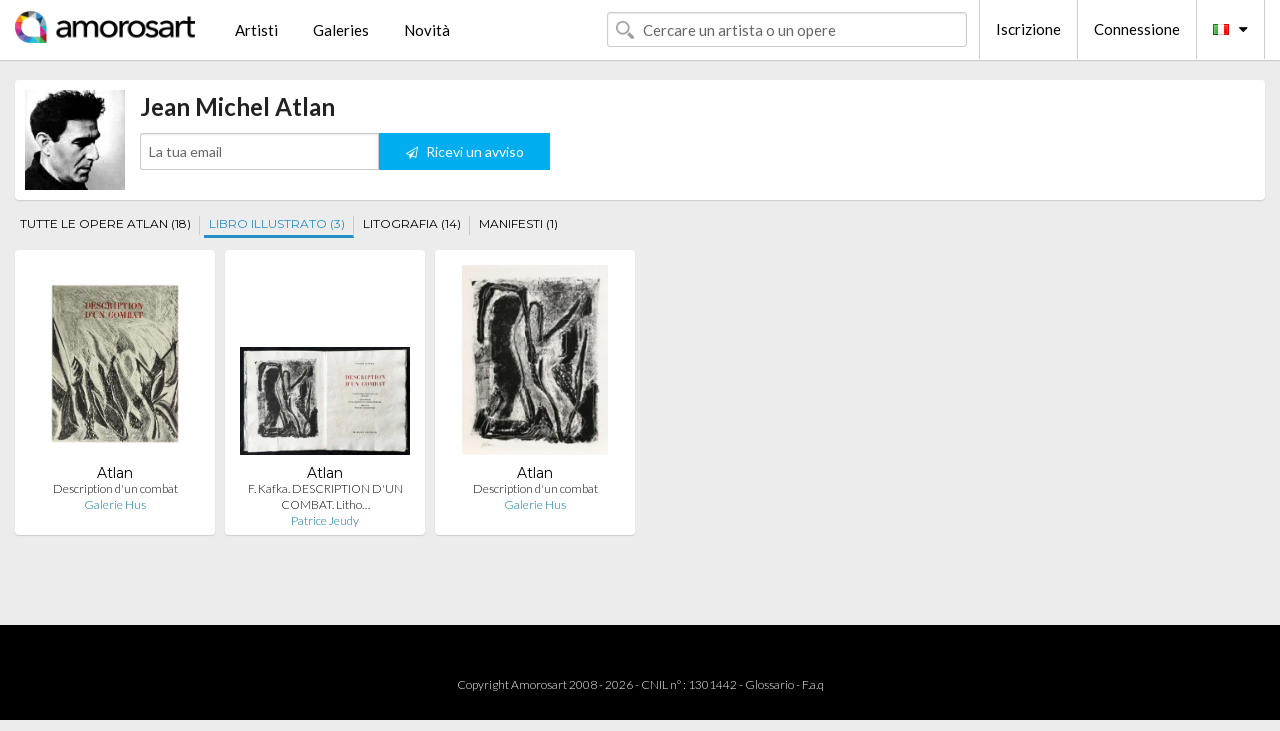

--- FILE ---
content_type: text/html; charset=UTF-8
request_url: https://it.amorosart.com/originali-libro_illustrato-atlan-1382-15-1.html
body_size: 2549
content:
<!doctype html>
<html class="no-js" lang="fr">
    <head>
        <meta charset="utf-8"/>
        <meta name="viewport" content="width=device-width, initial-scale=1.0" />
                <title>Jean Michel Atlan grafiche originali, litografie e incisioni su Amorosart</title>
                        <meta name="description" content="Atlan presentata da Amorosart, lista delle grafiche disponibili di Atlan e gallerie d’arte che propongono delle opere dell’artista Jean Michel Atlan. Biografia e catalogo ragionato" />
                        <meta name="keywords" content="jean michel, Atlan, Jean Michel Atlan, Atlan litografie, Atlan grafiche, Atlan incisioni" />
                <link rel="shortcut icon" type="image/x-icon" href="favicon.ico" />
        <link rel="icon" type="image/png" href="favicon.png" />
        <!-- css start -->
        <link href="https://fonts.googleapis.com/css?family=Lato:400,400italic,700,300,300italic,700italic,900,100,100italic,900italic" rel="stylesheet" type="text/css" />
        <link href="https://fonts.googleapis.com/css?family=Montserrat:400,700" rel="stylesheet" type="text/css" />
                        <link href="https://it.amorosart.com/build/page.min.css?v=1766403070" rel="stylesheet" type="text/css" />
                        <!-- css end -->
    </head>
    <body>
        <!-- header start -->
<!-- Google tag (gtag.js) -->
<script async src="https://www.googletagmanager.com/gtag/js?id=G-WCER4H6RP1"></script>
<script>
  window.dataLayer = window.dataLayer || [];
  function gtag(){dataLayer.push(arguments);}
  gtag('js', new Date());

  gtag('config', 'G-WCER4H6RP1');
  gtag('config', 'G-76ZYGJD5EP');
</script>
<div class="top-bar">
    <div class="row">
        <div class="top-bar-left">
            <ul class="headerLeft">
                <li>
                    <a  href="https://it.amorosart.com/"><img class="header-logo" src="https://it.amorosart.com/assets/images/logoAmorosart.png" width="180"></a>
                </li>
                <a class="show-for-small-only" href="javascript:void();" onclick="$('.menu-mobile').slideToggle(200);"><i class="button-menu-mobile fa fa-bars noir s32"></i></a>
                <div class="header-search-mobile show-for-small-only">
                    <form>
                            <div class="column">
                                <input id="search-mobile" type="text" class="search-mobile s16 mag-search fontLato noir radius" placeholder="Cercare un artista o un opere" data-source="https://it.amorosart.com/search.html" data-gallery="Gallerie" data-artist="Artisti" data-artwork="Opere" />
                            </div>
                    </form>
                </div>
                <li>
                    <ul class="menu s15 fontLato noir hide-for-small-only">
                        <li><a href="https://it.amorosart.com/artisti-contemporanei-moderni.html">Artisti</a></li>
                        <li><a href="https://it.amorosart.com/galleria-grafiche-originali.html">Galeries</a></li>
                        <li><a href="https://it.amorosart.com/grafiche-litografie.html">Novità</a></li>
                    </ul>
                </li>
            </ul>
        </div>
        <div class="top-bar-right">
            <ul class="headerRight hide-for-small-only">  
                <li class="header-search">
                    <form>
                        <div class="row collapse postfix-round">
                            <div class="columns">
                                <input id="search" type="text" class="s15 fontLato noir radius mag-search" placeholder="Cercare un artista o un opere"  data-source="https://it.amorosart.com/search.html" data-gallery="Gallerie" data-artist="Artisti" data-artwork="Opere" />
                            </div>
                        </div>
                    </form>
                </li>
                <li class="header-links">
                    <ul class="menu s15 fontLato noir">
                        <li><a href="https://it.amorosart.com/signup.html">Iscrizione</a></li><li><a href="https://it.amorosart.com/signin.html">Connessione</a></li><li><a id="bt-flags" href="#" onclick="$('#other-flags').slideToggle(100);"><i class="famfamfam-flags it mr10"></i><i class="fa fa-caret-down"></i></a>
                            <ul id="other-flags" class="fontLato s14">
                                                                                                <li><a href="https://www.amorosart.com/"><i class="famfamfam-flags fr mr5"></i></a></li>
                                                                                                                                <li><a href="https://en.amorosart.com/"><i class="famfamfam-flags en mr5"></i></a></li>
                                                                                                                                <li><a href="https://es.amorosart.com/"><i class="famfamfam-flags es mr5"></i></a></li>
                                                                                                                                                                                                <li><a href="https://de.amorosart.com/"><i class="famfamfam-flags de mr5"></i></a></li>
                                                                                                                                <li><a href="https://nl.amorosart.com/"><i class="famfamfam-flags nl mr5"></i></a></li>
                                                                                                                                <li><a href="https://pt.amorosart.com/"><i class="famfamfam-flags pt mr5"></i></a></li>
                                                                                                                                <li><a href="https://cn.amorosart.com/"><i class="famfamfam-flags cn mr5"></i></a></li>
                                                                                                                                <li><a href="https://jp.amorosart.com/"><i class="famfamfam-flags jp mr5"></i></a></li>
                                                                                                                                <li><a href="https://ru.amorosart.com/"><i class="famfamfam-flags ru mr5"></i></a></li>
                                                                                            </ul>
                        </li>
                    </ul>
                </li>
            </ul>
        </div>
    </div>
</div>
<div class="menu-mobile" style="display:none">
    <a href="https://it.amorosart.com/artisti-contemporanei-moderni.html" class="fontLato">Artisti</a>
    <a href="https://it.amorosart.com/galleria-grafiche-originali.html" class="fontLato">Galeries</a>
    <a href="https://it.amorosart.com/grafiche-litografie.html" class="fontLato">Novità</a>
    <a href="https://it.amorosart.com/signup.html" class="fontLato noir">Iscrizione</a>
    <a href="https://it.amorosart.com/signin.html" class="fontLato noir">Connessione</a>
</div>
<div class="espace20"></div>
<!-- header end -->
        <!-- page start -->
<div class="row">
    <div class="column">
        <div class="columns bgBlanc p10">
                        <img src="https://it.amorosart.com/img/artisti/atlan-1382-100x100.webp" width="100" class="portrait" />
                        <h1 class="fontLatoBold s24">Jean Michel Atlan</h1>
            <p class="fontLato s14 mb10"></p>
            <form id="artist-index-subscribe" data-url="https://it.amorosart.com/artist/subscribe.html" data-method="post" data-success-title="Il tuo indirizzo email è stato aggiunto alla lista degli artista!" data-success-text="Clicca per continuare">
                <input name="artist_id" type="hidden" value="1382" />
                <div class="columns artist-alert large-4 medium-6 end">
                    <div class="row collapse postfix-round">
                        <div class="large-7 medium-6 small-6 columns">
                            <input name="email" type="text" class="s14 fontLato noir" placeholder="La tua email">
                            <small class="error-email hide"></small>
                        </div>
                        <div class="large-5 medium-6 small-6 columns">
                            <button type="submit" class="button postfix s14 fontLato blanc"><i class="fa fa-paper-plane-o mr5 s12"></i> Ricevi un avviso</button>
                        </div>
                    </div>
                </div>
            </form>
        </div>
    </div>
</div>
<div class="espace10"></div>
<div class="row">
    <div class="columns">
        <ul class="menuTechnique">
            <li><a class="" href="https://it.amorosart.com/grafiche-atlan-1382-1.html">TUTTE LE OPERE ATLAN (18)</a></li>
                        <li><a class="selected" href="https://it.amorosart.com/originali-libro_illustrato-atlan-1382-15-1.html">LIBRO ILLUSTRATO (3)</a></li>
                        <li><a class="" href="https://it.amorosart.com/originali-litografia-atlan-1382-10-1.html">LITOGRAFIA (14)</a></li>
                        <li><a class="" href="https://it.amorosart.com/originali-manifesti-atlan-1382-1-1.html">MANIFESTI (1)</a></li>
                    </ul>
    </div>
</div>
<div class="espace15"></div>
<div class="row prints">
    <div class="column conteneur">
        <div class="row">
                                    <div class="colonnePrint columns large-2 medium-3 small-6 end alignC">
                <div class="boxPrint">
                                        <p class="alignPrints">
                        <a href="https://it.amorosart.com/opera-atlan-description_dun_combat-114954.html" title="Libro Illustrato Atlan - Description d'un combat" class="lienPrints"><img class="borderPrints printsPlacement" src="https://it.amorosart.com/img/opere/atlan-description-dun-combat-114954-450x450.webp" width="160" alt="Libro Illustrato Atlan - Description d'un combat" /></a></p>
                    <ul class="artisteOeuvreInfo">
                        <li class="fontMont s14 noir">Atlan</li>
                        <li class="fontLatoLight s12 noir"><a class="noir" href="https://it.amorosart.com/opera-atlan-description_dun_combat-114954.html" title="Libro Illustrato Atlan - Description d'un combat">Description d'un combat</a></li>
                        <li class="fontLatoLight s12 bleu"><a class="bleu" href="https://it.amorosart.com/galleria-grafiche-galerie_hus-58.html">Galerie Hus</a></li>
                    </ul>
                </div>
            </div>
                        <div class="colonnePrint columns large-2 medium-3 small-6 end alignC">
                <div class="boxPrint">
                                        <p class="alignPrints">
                        <a href="https://it.amorosart.com/opera-atlan-f_kafka_description_dun_combat_lithographies_originales_datlan_1946-83376.html" title="Libro Illustrato Atlan - F. Kafka. DESCRIPTION D'UN COMBAT. Lithographies originales d'Atlan (1946)" class="lienPrints"><img class="borderPrints printsPlacement" src="https://it.amorosart.com/img/opere/atlan-f-kafka-description-dun-combat-lithographies-originales-datlan-1946-83376-450x450.webp" width="160" alt="Libro Illustrato Atlan - F. Kafka. DESCRIPTION D'UN COMBAT. Lithographies originales d'Atlan (1946)" /></a></p>
                    <ul class="artisteOeuvreInfo">
                        <li class="fontMont s14 noir">Atlan</li>
                        <li class="fontLatoLight s12 noir"><a class="noir" href="https://it.amorosart.com/opera-atlan-f_kafka_description_dun_combat_lithographies_originales_datlan_1946-83376.html" title="Libro Illustrato Atlan - F. Kafka. DESCRIPTION D'UN COMBAT. Lithographies originales d'Atlan (1946)">F. Kafka. DESCRIPTION D'UN COMBAT. Litho&hellip;</a></li>
                        <li class="fontLatoLight s12 bleu"><a class="bleu" href="https://it.amorosart.com/galleria-grafiche-patrice_jeudy-1512.html">Patrice Jeudy</a></li>
                    </ul>
                </div>
            </div>
                        <div class="colonnePrint columns large-2 medium-3 small-6 end alignC">
                <div class="boxPrint">
                                        <p class="alignPrints">
                        <a href="https://it.amorosart.com/opera-atlan-description_dun_combat-66610.html" title="Libro Illustrato Atlan - Description d'un combat" class="lienPrints"><img class="borderPrints printsPlacement" src="https://it.amorosart.com/img/opere/atlan-description-dun-combat-66610-450x450.webp" width="160" alt="Libro Illustrato Atlan - Description d'un combat" /></a></p>
                    <ul class="artisteOeuvreInfo">
                        <li class="fontMont s14 noir">Atlan</li>
                        <li class="fontLatoLight s12 noir"><a class="noir" href="https://it.amorosart.com/opera-atlan-description_dun_combat-66610.html" title="Libro Illustrato Atlan - Description d'un combat">Description d'un combat</a></li>
                        <li class="fontLatoLight s12 bleu"><a class="bleu" href="https://it.amorosart.com/galleria-grafiche-galerie_hus-58.html">Galerie Hus</a></li>
                    </ul>
                </div>
            </div>
                                </div>
    </div>
</div>
<div class="espace20 hide-for-small-only"></div>
<div class="row hide-for-small-only">
    <div class="column fontLato s12">
            </div>
</div>
<div class="espace20"></div>
<!-- page end -->        <!-- footer start -->
<div class="espace40"></div>
<div class="pied">
    <div class="row">
        <div class="columns s12 fontLatoLight s12 l120 blanc alignC">Copyright Amorosart 2008 - 2026 - CNIL n° : 1301442 - <a href="https://it.amorosart.com/glossario-stampe.html">Glossario</a> - <a href="https://it.amorosart.com/faq-grafica.html">F.a.q</a></div>
    </div>
</div>
<!-- footer end -->        <!-- js start -->
                        <script src="https://it.amorosart.com/build/page.min.js?v=1766403070" ></script>
                <script src="https://it.amorosart.com/assets/js/artist_index.js?v=1766403070" ></script>
                        <script>
            $(document).foundation();
        </script>
        <!-- js end -->
    </body>
</html>


--- FILE ---
content_type: text/javascript; charset=utf-8
request_url: https://it.amorosart.com/assets/js/artist_index.js?v=1766403070
body_size: 434
content:
// Chargement de la page terminé
$(document).ready(function() {
    // Ecoute le formulaire
    $("#artist-index-subscribe").on("submit", function() {
        // Dom du formulaire
        var form = $(this);
        
        // Initialise le loader
        var ladda = Ladda.create(form.find("button[type=submit]").get(0));
        
        // Lance le loader
        ladda.start();
        
        // Réinitialise les erreurs
        form.find(".error").html("").removeClass("error");
        
        // Exécute la requête
        $.ajax({
            url: form.data("url"),
            method: form.data("method"),
            dataType: "json",
            data: form.serialize()
        
        // Réponce du serveur
        }).done(function(json) {
            // Si le formulaire est valide
            if (json.status) {
                // Message de succès
                swal(form.data("success-title"), form.data("success-text"), "success");
                
                // Néttoie le formulaire
                form.get(0).reset();
                
            // Si il y a des erreurs
            } else {
                if (json.errors && typeof json.errors === "object") {
                    // Recherche les champs a erreur
                    for (var name in json.errors) {
                        form.find(".error-"+name).html(json.errors[name]).addClass("error");
                    }
                }
            }
            
            // Arrête le loader
            ladda.stop();
        });
        
        // Bloque le navigateur
        return false;
    });
    
    $('.ic-next').hover(function(){
        $('.ic-next').animate({marginLeft:"30px"},200,"easeOutQuad");
    });
    $('.ic-next').mouseout(function(){
        $('.ic-next').animate({marginLeft:"0px"},200,"easeOutQuad");
    });
    
    $('.ic-prev').hover(function(){
        $('.ic-prev').animate({marginRight:"30px"},200,"easeOutQuad");
    });
    $('.ic-prev').mouseout(function(){
        $('.ic-prev').animate({marginRight:"0px"},200,"easeOutQuad");
    });
});